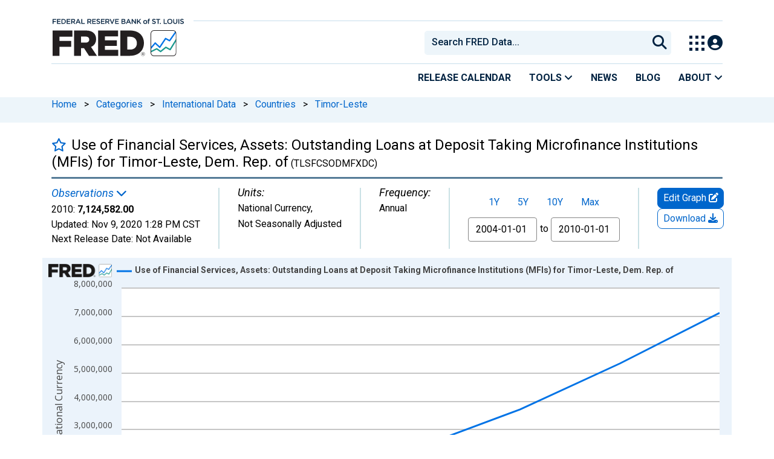

--- FILE ---
content_type: text/css
request_url: https://fred.stlouisfed.org/assets/research/fred-graph-react/build/1767718329.fredgraph508.min.css
body_size: 7858
content:
h5{font-family:Roboto;font-size:21px!important;font-weight:700!important;line-height:25px}h6{font-family:Roboto;font-size:16px!important;font-weight:700!important;line-height:19px}.fred-series-h3{padding:15px 0}.other-formats{margin-top:0!important}a.show-notes{color:#06c;text-decoration:none}a.show-notes:focus{outline:0;border-radius:3px;box-shadow:0 0 0 2px #000,0 0 0 4px #fff,0 0 0 5px #000}.pt-10{padding-top:10px!important}.pt-15{padding-top:15px!important}.pb-10{padding-bottom:10px!important}.pb-15{padding-bottom:15px!important}.mt-10{margin-top:10px!important}.mt-15{margin-top:15px!important}.mb-10{margin-bottom:10px!important}.mb-15{margin-bottom:15px!important}.hrule{border-radius:3px;border-top:3px solid #b4c9db;width:100%}.hrule-dark{border-color:#557b97}.series-title{background:#fff;padding:10px 0}.series-title #series-title-text-container{padding-top:0;font-size:0px}#favorite-star{font-size:22px!important;vertical-align:baseline;color:#06c;margin-right:8px}#series-title-text-container h1{font-family:Roboto;font-size:24px!important;font-weight:300;line-height:32px!important;color:#000;margin-top:0;margin-bottom:0}.series-title-background{background:#fff;padding:10px 0;margin:0}.series-group input{border:1px solid #868686;color:#000;font-size:16px;font-family:Roboto}.series-group .panel-heading{margin-top:10px;border-top:1px solid #c6c6c6;height:auto;padding-top:20px}.series-group p{color:#000;margin-bottom:10px}.overlay-panel-container{font-family:Roboto}.overlay-panel-container div.controls-row{border-bottom:1px solid #c6c6c6;margin-top:0;padding:0 0 22px}.remove-series{color:#f42100;border:1px solid #f42100;padding:8px;font-size:16px;border-radius:8px}.remove-series:focus-visible{box-shadow:0 0 0 2px #000,0 0 0 4px #fff,0 0 0 5px #000}.overlay-panel-container .section{border-bottom:none;margin-bottom:20px}.overlay-panel{font-family:Roboto}.overlay-panel .panel-heading span{color:#000}.series-title-text{font-family:Roboto;font-size:16px;font-weight:700}#series-title-text-container h1 span{font-family:Roboto;font-size:16px!important;font-weight:400;line-height:24px;color:#000}.panel-heading span{font-family:Roboto;font-weight:700;line-height:25.2px}label.control-label{font-family:Roboto;font-weight:700;font-size:16px;color:#000}div#series-meta-row.row.series-attributes{padding:15px}.collapse-user-defined-line.accordian-anchor,.customize-data-help-collapse.accordian-anchor,.mma-collapse.accordian-anchor{color:#06c}.meta-col{max-width:unset;border-right:2px solid #cae1e5;margin-bottom:0;padding-bottom:0}.meta-col:last-child{border-right:none}#meta-left-col{padding-right:0;max-width:calc(100% - 453px)}#meta-right-col{border-left:2px solid #cae1e5}#addseries *{font-size:16px}#addseries .collapse-user-defined-line *{font-size:14px}.default-text,.default-text span{font-family:Roboto;font-size:16px;font-weight:400;line-height:16px;color:#000}.series-meta-value-frequency,.series-meta-value-units{line-height:20px!important}.mma-options label{font-weight:400!important}.default-text-big{font-family:Roboto;font-size:16px;font-weight:400;line-height:16px;color:#000}.series-group button,.series-group div,.series-group label,.series-group p,.series-group span{font-size:16px;font-family:Roboto}#series-meta-row .default-text{margin-bottom:8px}.series-meta-label{font-style:italic;font-size:18px}span.series-meta-observation-value{font-size:16px;font-weight:700;line-height:19px;color:#000}#recent-obs-link{width:fit-content}a.recent-obs-link span{color:#06c}#log-scale-left:focus-visible,#recent-obs-link:focus-visible,#recessionToggle:focus-visible,#show-axis-titles-value:focus-visible,#toolTipToggle:focus-visible,.chart-type:focus-visible,.clr-field:focus-visible>*,.clr-field:focus-within,.fg-stacking-gtm:focus-visible,.line-style-container:focus-visible,.settings-graph-color:focus-visible,.settings-plot-color:focus-visible,.settings-show-checkbox:focus-visible,.settings-text-color:focus-visible,.show-legend:focus-visible,.show-log-scale-left:focus-visible,.show-recession-bars:focus-visible,.show-tooltip:focus-visible{box-shadow:0 0 0 2px #000,0 0 0 4px #fff,0 0 0 5px #000;border-radius:2px}#line-style-container-10:focus-visible,#line-style-container-11:focus-visible,#line-style-container-12:focus-visible,#line-style-container-1:focus-visible,#line-style-container-2:focus-visible,#line-style-container-3:focus-visible,#line-style-container-4:focus-visible,#line-style-container-5:focus-visible,#line-style-container-6:focus-visible,#line-style-container-7:focus-visible,#line-style-container-8:focus-visible,#line-style-container-9:focus-visible,#log-scale-right:focus-visible,.coloris:focus-visible,.dash-style:focus-visible,.line-width:focus-visible,.marker-radius:focus-visible,.marker-symbol:focus-visible,.scale-bottom:focus-visible,.scale-left:focus-visible,.scale-right:focus-visible{box-shadow:0 0 0 2px #000,0 0 0 4px #fff,0 0 0 5px #000;border-radius:2px}#line-color-container>div>.clr-field>button:focus-visible{box-shadow:0 0 0 2px #000,0 0 0 4px #fff,0 0 0 5px #000;border-radius:2px}#line-style-1,#line-style-10,#line-style-11,#line-style-12,#line-style-2,#line-style-3,#line-style-4,#line-style-5,#line-style-6,#line-style-7,#line-style-8,#line-style-9{padding-left:15px}.text-link,span.text-link{color:#06c;cursor:pointer}.dash-style,.line-width,.marker-symbol,.marker-width{font-size:14px!important}.scale-options,.scale-pos-options{margin-bottom:10px;margin-left:-10px}#graph-buttons{display:flex;gap:15px;align-items:flex-end;padding-left:30px;padding-right:0}#desktop-view-chart-button-container{display:inline-block;top:0;padding-right:0}.view-chart-button.desktop-view-chart-button{position:relative;top:0;margin-top:0;margin-right:0}.series-btn-508{height:34px;width:100%;font-family:Roboto;font-size:16px!important;font-weight:400;line-height:18px;border:1px solid #06c;border-radius:8px;background:#fff;color:#06c;padding:0;text-align:center;align-content:center;white-space:nowrap;min-width:auto}.series-btn-508 span{color:#06c}.series-btn-508-primary{background:#06c;color:#fff}.series-btn-508-primary a,.series-btn-508-primary a:visited,.series-btn-508-primary span{background:inherit;color:#fff}.series-btn-508:hover{border:1px solid #173b5b;color:#173b5b}#download-button:hover,.series-btn-508:hover span{color:#173b5b!important}.series-btn-508:active,.series-btn-508:focus,.series-btn-508:focus-visible{border:1px solid #173b5b;box-shadow:0 0 0 2px #000,0 0 0 4px #fff,0 0 0 5px #000}.series-btn-508-primary:hover{border:1px solid #173b5b;background:#173b5b;color:#fff}.series-btn-508-primary:active,.series-btn-508-primary:focus,.series-btn-508-primary:focus-visible{background:#173b5b}.series-btn-508[disabled]{background:#c6c6c6;color:#4f4f4f;border-color:#868686}.edit-map-btn-large i.fa,.overlay-btn-large i.fa,i.fa.fa-download{font-size:inherit}.add-fgs-input{font-size:14px;font-family:Roboto}#add-fred-series-button,#add-trend-line-btn,#download-button,.input-group button.fg-apply-formula-gtm,.new-series-button,button.copy-integer-periods,button.copy-units{background-color:#fff!important;color:#06c!important;z-index:0!important;border:1px solid #06c!important}.react-select__option--is-focused:not(.react-select__option--is-selected){background-color:#deebff}#add-fred-series-button:hover,#add-trend-line-btn:hover,.input-group button.fg-apply-formula-gtm:hover,.new-series-button:hover,button.copy-integer-periods:focus,button.copy-integer-periods:hover,button.copy-units:focus,button.copy-units:hover,button.fg-apply-formula-gtm:focus{color:#173b5b!important;border:1px solid #173b5b!important;background-color:#fff!important}.integer-periods input[type=text].form-control{width:80px}#range-container{width:fit-content;background:#000;gap:1px}.panel-heading span{font-size:21px}p.accordian-anchor,span.accordian-anchor{color:#06c;cursor:pointer}.add-fgs-customize-input{font-size:16px;font-family:Roboto}.ranges .link{font-family:Roboto;font-size:16px;font-weight:400;line-height:20px;color:#06c;background:#fff;padding:5px 15px}#graph-date-range input,#map-date,.fred-series-tabs select{font-family:Roboto;font-size:16px;font-weight:400;line-height:20px;color:#000;border:1px solid #868686;border-radius:4px;height:40px}#map-date{margin-bottom:10px}#graph-date-range input,#map-date{width:114px!important}#graph-date-range .date-seperator{font-size:16px;font-weight:400;line-height:22px;text-align:center}.dropdown-btn-focus:focus-visible{z-index:1;outline:0;box-shadow:0 0 0 2px #000,0 0 0 4px #fff,0 0 0 5px #000}.fg-view-chart-btn-gtm:focus-visible,.viewall-button-focus:focus-visible{outline:0}#favorite-star:focus-visible,#input-coed:focus-visible,#input-cosd:focus-visible,#map-date:focus-visible,.date-input-focus:focus-visible,.recent-obs-link-focus:focus-visible,.series-focus:focus-visible,div.alert>a:focus-visible,p.series-notes>a:focus-visible{outline:0;border-radius:3px;box-shadow:0 0 0 2px #000,0 0 0 4px #fff,0 0 0 5px #000}.overlay-panel-content{padding-top:60px}.overlay-panel-container,.overlay-panel-header{width:558px}.fred-series-tabs .tab-content{padding:0 15px}.section-title{color:#000}.series-title-text{color:#393939}#graph-appearance .section{padding:10px 0;border-bottom:1px solid #c6c6c6}#graph-appearance label{color:#333}#graph-appearance .container-fluid:last-child .section{border-bottom:none}.overlay-panel-container .form-control{height:40px;font-size:16px}#widthHeightBtn{height:40px}#copy-embed-code:focus-visible,#copy-image-code:focus-visible,#copy-link-code:focus-visible,#embed-code:focus-visible,#fredhelp-embed:focus-visible,#image-code:focus-visible,#link-code:focus-visible,.clr-field button,.embed-code-container:focus-visible,.focus-508:focus,.focus-508:focus-visible,.focus-508:focus-within,.graph-link-container:focus-within{outline:0!important;border-radius:3px!important;box-shadow:0 0 0 2px #000,0 0 0 4px #fff,0 0 0 5px #000!important;border:1px solid #000}.clr-field button{border-radius:4px;width:20px!important;outline:black solid 1px;height:20px!important}#graph-appearance label,.section label{font-family:Roboto;font-size:16px;font-weight:700!important;line-height:19px}#graph-appearance .form-check label{font-weight:400!important}[name=chart-type],[name=stacking]{width:126px}.form-check{min-height:0;padding-left:0;margin-bottom:0}.form-check-input[type=checkbox],.form-check-input[type=radio]{width:18px;height:18px;border:1px solid #393939;margin:0 5px 0 0}.form-check-input[type=checkbox]{border-radius:4px}.form-check-input[type=checkbox]:checked{border-color:#393939;background-color:#06c;background-image:url('data:image/svg+xml,<svg width="14" height="12" viewBox="0 0 14 12" fill="none" xmlns="http://www.w3.org/2000/svg"><path d="M4.74414 10.9902C5.01758 11.2637 5.48242 11.2637 5.75586 10.9902L13.7949 2.95117C14.0684 2.67773 14.0684 2.21289 13.7949 1.93945L12.8105 0.955078C12.5371 0.681641 12.0996 0.681641 11.8262 0.955078L5.26367 7.51758L2.17383 4.45508C1.90039 4.18164 1.46289 4.18164 1.18945 4.45508L0.205078 5.43945C-0.0683594 5.71289 -0.0683594 6.17773 0.205078 6.45117L4.74414 10.9902Z" fill="white"/></svg>')}.form-check-input[type=radio]:checked{border-color:#06c;background-color:#fff;background-image:url('data:image/svg+xml,<svg xmlns="http://www.w3.org/2000/svg" viewBox="-4 -4 8 8"><circle r="3" fill="%230066CC"/></svg>')}.series-group-edit>div>div:nth-child(2)>div{flex:inherit}.overlay-panel-container,.tab-content .form-select{max-width:100%;padding:10px 36px 10px 15px;border-color:#000;color:#000}.tab-content .form-select{background-image:url("data:image/svg+xml,%3csvg xmlns='http://www.w3.org/2000/svg' viewBox='0 0 16 16'%3e%3cpath fill='none' stroke='%230066CC' stroke-linecap='round' stroke-linejoin='round' stroke-width='3' d='m2 5 6 6 6-6'/%3e%3c/svg%3e")}input.coloris{width:20px;height:20px;cursor:pointer}.tab-content .clr-field button{border-radius:4px;width:20px;outline:black solid 1px}#line-color-container .clr-field{margin-top:10px}.form-check input{margin-left:0}header.overlay-panel-header{height:60px;padding-top:15px;padding-left:0;padding-right:0;background:#fff;border:none}#overlay-tabs{background:#ddd;gap:10px;padding-left:20px;padding-top:5px;border-bottom:1px solid #868686}#overlay-tabs .nav-item,#overlay-tabs>a{width:auto;text-transform:uppercase;padding:0 20px;font-family:"Lucida Sans",Lucida,verdana,arial,sans-serif;font-size:16px;font-weight:400;line-height:18px;color:#4f4f4f;background:#f3f3f3;display:flex;align-items:center;border:none}.overlay-panel-content select{white-space:nowrap;text-overflow:ellipsis}#overlay-tabs>a.active,#overlay-tabs>a.active a.active:hover,#overlay-tabs>a.active:focus{color:#000;background-color:#fff;border:1px solid #868686;border-bottom:none;box-shadow:0 3px 0 -1px #fff}#overlay-tabs .overlay-panel-close{margin:0;top:0;padding:0 55px 0 0;background:0 0;margin-right:6px!important}.overlay-panel.is-visible .overlay-panel-close::after,.overlay-panel.is-visible .overlay-panel-close::before{background:#06c}#zoom-controls{margin-top:0;justify-content:center!important;display:flex!important}#moreContentSuggestions{margin:0!important;padding:0}.related-resource{margin-bottom:30px}#graph-source{width:95%;white-space:nowrap;overflow:hidden;text-overflow:ellipsis}@media only screen and (min-width:406px) and (max-width:435px){#zoom-controls{width:52%}}#map-panel-close-button:focus-visible,#overlay-tabs>a.active:focus-visible,#overlay-tabs>a:focus-visible,.close-button-container>a:focus-visible{outline:0;border-radius:4px;box-shadow:0 0 0 2px #000,0 0 0 4px #fff,0 0 0 5px #000}.line-style-container{padding:10px 15px;border:1px solid #06c;border-radius:4px}.line-style-container .text-link{font-family:Roboto;font-size:16px;font-weight:400;line-height:20px;color:#06c}.collapse-button{width:14px;height:14px;background-image:url('data:image/svg+xml,<%3Fxml version="1.0" encoding="utf-8"%3F><svg width="12px" height="12px" viewBox="-4 -3 21 19" fill="none" xmlns="http://www.w3.org/2000/svg"><path d="M10 1H6V6L1 6V10H6V15H10V10H15V6L10 6V1Z" fill="%23ffffff"/></svg>');background-repeat:no-repeat;background-color:#06c;border-radius:8px}.line-style-container div[data-bs-toggle=collapse][aria-expanded=true] .text-link{color:#173b5b}.line-style-container div[data-bs-toggle=collapse][aria-expanded=true] .collapse-button{background-image:url('data:image/svg+xml,<%3Fxml version="1.0" encoding="utf-8"%3F><svg width="12px" height="12px" viewBox="-4 -3 21 19" fill="none" xmlns="http://www.w3.org/2000/svg"><path d="M1 10L1 6L15 6V10L1 10Z" fill="%23ffffff"/></svg>');background-color:#173b5b}.line-style-container:has(.line-style-container div[data-bs-toggle=collapse][aria-expanded=true]){border:1px solid #173b5b}.form-group.has-error label{color:#ae160c;margin-bottom:10px}.panel-format-series-top .d-flex{gap:10px}.move-button{width:32px;height:32px}#save-share-tab{padding:0}#save-share-tab .series-btn-508{padding:8px}.account-dropdown{margin-left:0}#share-col-1{gap:10px}#share-socialmedia{justify-content:flex-end;gap:15px}#share-col-2{align-content:center;padding-right:15px}#notes-content,#notes-content .section-title{color:#333}.social-links a{display:inline-block;width:24px;height:24px;border:2px solid #06c;border-radius:13px;margin-right:0;background-color:#fff;color:#06c}.social-links a i{padding:3px 0 0;font-size:15px;color:#06c}#notes-content .fred-notes-title{font-size:18px}#notes-content.panel-body{padding:15px 0}#notes-content .series-title-background{background-color:#edf5fa}#notes-content>div,#notes-content>p{padding-left:30px}.social-links a.share-facebook,.social-links a.share-linkedin,.social-links a.share-reddit,.social-links a.share-twitter{background:#fff;border-color:#06c}.social-links a.share-twitter{padding-top:3px;background-image:url('data:image/svg+xml,<svg width="13" height="14" viewBox="0 0 13 14" fill="none" xmlns="http://www.w3.org/2000/svg"><g clip-path="url(%23clip0_2834_5397)"><path d="M10.2373 1.38184H12.2316L7.87571 6.35924L13 13.1332H8.9887L5.84463 9.0259L2.25141 13.1332H0.254237L4.91243 7.80839L0 1.38184H4.11299L6.95198 5.13607L10.2373 1.38184ZM9.53672 11.9412H10.6412L3.5113 2.51178H2.32486L9.53672 11.9412Z" fill="%230066CC"/></g><defs><clipPath id="clip0_2834_5397"><rect width="13" height="13" fill="white" transform="translate(0 0.839844)"/></clipPath></defs></svg>');background-repeat:no-repeat;background-position:3px 3px}#save-share-tab a.tooltips:focus-visible{outline:0!important;border-radius:13px;box-shadow:0 0 0 2px #000,0 0 0 4px #fff,0 0 0 5px #000}.share-acct-btn:focus,.share-acct-btn:focus-visible{outline:0!important;border-radius:8px!important;outline-offset:0px!important}.social-links a:hover{border:2px solid #173b5b}.social-links a:hover i{color:#173b5b}.social-links a.share-twitter:hover{background-image:url('data:image/svg+xml,<svg width="13" height="14" viewBox="0 0 13 14" fill="none" xmlns="http://www.w3.org/2000/svg"><g clip-path="url(%23clip0_2834_5397)"><path d="M10.2373 1.38184H12.2316L7.87571 6.35924L13 13.1332H8.9887L5.84463 9.0259L2.25141 13.1332H0.254237L4.91243 7.80839L0 1.38184H4.11299L6.95198 5.13607L10.2373 1.38184ZM9.53672 11.9412H10.6412L3.5113 2.51178H2.32486L9.53672 11.9412Z" fill="%23173B5B"/></g><defs><clipPath id="clip0_2834_5397"><rect width="13" height="13" fill="white" transform="translate(0 0.839844)"/></clipPath></defs></svg>');text-decoration:none}.form-check-label{min-height:5px;margin:0 0 1em .5em}.addSeriesRow{font-weight:700}.select2-fred-series-subtitle{font-weight:400;color:#000}#account-tools-menu a,#account-tools-menu i,#account-tools-menu span{color:#06c!important}.radio input,.radio input:hover{accent-color:#06c!important}.permalink-btn,.permalink-btn i{color:#06c!important}.modal-header-blue,.modal-header-blue h5{background-color:#06c}.copy-to-clipboard{font-size:16px!important}.modal-header-blue .btn-close{-webkit-filter:invert(100%);filter:invert(100%)}.modal-footer-button-container button{padding:0 12px}.btn-blue{background-color:#06c!important}.btn-blue:focus-visible,.btn-blue:hover{background-color:#173b5b!important}.radio{margin:8px 0}.form-check>label>div{margin-bottom:-8px}.offscreen{border:none;padding:0;overflow:hidden;clip:rect(0 0 0 0);height:1px;width:1px;margin:-1px;position:absolute}#add-to-dashboard-modal-btn,#datalist,#download-data,#download-data-all-vnt,#download-data-csv,#emailnotify,#export-pdf,#export-png,#export-powerpoint,#save-graph-modal-btn,#save-map-modal-btn,.download-menu .dropdown-item span,.permalink-btn{color:#06c!important}.panel-section-heading{font-family:"Lucida Sans",Lucida,verdana,arial,sans-serif;font-size:16px}.panel-section-container{border-bottom:1px solid #868686}#content-container,.map-color-container p{font-size:16px}.map-color-container input{margin-top:-5px}#map-panel-close-button{width:50px}.overlay-panel-container .form-select{padding:2px 30px 5px 10px}.user-defined-input{height:35px!important;border:1px solid #000}.graph-credits-text{width:50%;text-align:right;position:absolute;bottom:1.5em;right:9em;margin-bottom:-6px}.graph-footer span{white-space:unset}.graph-footer{height:unset}#recessionLink{white-space:nowrap!important}#add-series-button{height:34px;min-width:147px!important}.revision-date,.vintage-date{margin-bottom:8px}#add-series-container{margin-top:5px;padding-bottom:1em}#add-series-container .button-container{padding-top:10px;height:auto}.revision-date{margin-bottom:15px}.series-transformation-group div label{color:#000}#series-meta-row{flex-wrap:nowrap}#meta-left-col.map-meta-left-col{max-width:calc(100% - 316px)}#map-meta-left .meta-col:first-child,#meta-left-col .meta-col:nth-child(2):not(#map-meta-left .meta-col){min-width:175px}.highcharts-reset-zoom{display:none!important}.tabs-left.tabs-scroll{padding:0 15px;background-color:#fff}@media only screen and (min-width:1200px){#map-meta-left .meta-col:first-child,#map-meta-left .meta-col:nth-child(2){min-width:304px}}@media only screen and (max-width:1199px){#share-col-1{padding-left:12px}}@media only screen and (min-width:993px){#download-menu-group,.graph-button-container{display:inline-block;width:110px}}@media only screen and (max-width:991px){#meta-left-col.map-meta-left-col{max-width:none}#meta-left-col{max-width:unset;border-bottom:2px solid #cae1e5;margin-bottom:10px}#series-meta-row{flex-wrap:wrap}.collapse-user-defined-line{margin-top:0}.save-share{padding-left:10px!important;padding-right:10px!important}#share-col-1 .btn-group{flex-grow:1;flex-basis:0}#share-socialmedia{justify-content:center;margin-top:20px}.container{max-width:unset}#series-title-text-container h1{font-size:22px!important;line-height:26px}#meta-left-col,#page-title{background:#fff;padding-right:10px;padding-left:10px}.meta-col{display:none}#mobile-meta-col{display:block!important;padding-bottom:10px;color:#000}div#series-meta-row.row.series-attributes{padding:10px}#graph-buttons{border-top:none;padding-top:10px;padding-left:0;padding-right:0;margin-top:0}#graph-buttons>div{flex-basis:0}#meta-right-col{border-bottom:2px solid #cae1e5;border-left:none;border-right:none;padding-top:0}#zoom-controls{padding-bottom:5px;margin-top:5px}#download-button{margin-top:0}#download-button-container{display:block}}@media (min-width:768px){#fg-download-menu{right:auto;left:auto}}@media only screen and (max-width:767px){#add-series-container .col-12{text-align:left}#nbd-recession{margin-bottom:15px}div.settings-show-checkbox{margin-bottom:10px}#mobile-meta-col{color:#000;border-bottom:none}.form-check-label{min-height:5px;margin:0 0 1em .5em}}@media only screen and (max-width:465px){#overlay-tabs .nav-item,#overlay-tabs>a.nav-link{padding:0 10px!important}div#overlay-tabs{padding-left:5px!important;gap:5px!important}.graph-footer{padding-left:15px}#recessionLink,.graph-source-text{font-size:13px!important}#fullscreen-btn-508{margin-bottom:17px}}@media only screen and (max-width:435px){#edit-button-container{margin-left:0}#download-button{width:100%;height:34px}}@media only screen and (max-width:410px){.add-fgs-customize-input{letter-spacing:-.06em}}